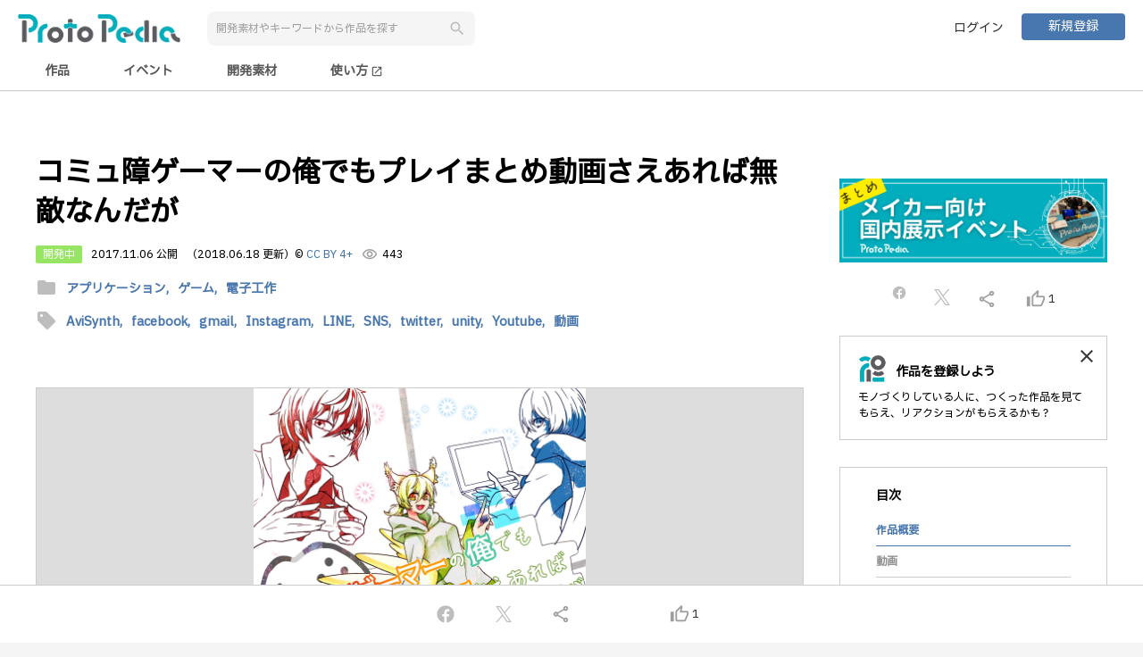

--- FILE ---
content_type: text/html;charset=UTF-8
request_url: https://protopedia.net/prototype/661
body_size: 11354
content:
<!DOCTYPE html>
<html lang="ja">

<head>
  <!--


      .NNNNNNNNNNNNgJ,                                                                   NNNNNNNNNNNNNg,
      MMMMMMMMMMMMMMMMMe.                                                               dMMMMMMMMMMMMMMMMm.
      ,HMMMMMMMMMMMMMMMMM,                                 .,                            YMMMMMMMMMMMMMMMMMp
          ..+&.     ?MMMMM,                              .MMMMF                              ..a..    (MMMMM]                            ..g..
          JMMMM:     ,MMMMb                              .MMMMF                             .MMMM]      MMMMN                           .MMMM]
          JMMMM:     .MMMM#     ..gN,                ....JMMMMNJ....                        .MMMM]      dMMMM                           .MMMM]
          JMMMM:    .JMMMMF  .+MMMMM#                jMMMMMMMMMMMMM       ...               .MMMM]     .MMMMF                           .MMMM]   .....         ...
          JMMMM: ..+MMMMMF  .MMMMMMMD   .(NMMMNa.,   .MMMMMNgMMMMMM~  .+MMMMMMMa,           .MMMM] ...MMMMMM   ..gMMMNg,.         .+MMMb.MMMM]  .MMMMF     .&MMMMMMMg,
          JMMMM: MMMMMMM$  -MMMM#^    .MMMMMMMMMMMN,     .MMMMF     .MMMMMMMMMMMMN,         .MMMM] dMMMMMMD  .MMMMMMMMMMMm.     .MMMMMM#,MMMM]  .MMMMF   .MMMMMMMMMMMMN,
          JMMMM: MMMMY=   .MMMM#     (MMMMMM"WMMMMMM,    .MMMMF    .MMMMM#"?7YMMMMM,        .MMMM] dMMM#"   JMMMMMM"WMMMMMNJ,  .MMMMM#"!.MMMM]  .MMMMF  .MMMMMY"?"WMMMMM
          JMMMM:          .MMMMF    .MMMM@     ,MMMMN.   .MMMMF    dMMMMt     ,MMMMN        .MMMM]         .MMMM@  .gMgMMMMdM% dMMMM\   .MMMM]  .MMMMF  dMMMM'     ,MM5..
          JMMMM:          .MMMMF    JMMMM|      JMMMM~   .MMMMF    MMMMN.     .MMMM#        .MMMM]         dMMMM}  TMMMMMMMMM' MMMMN.   .MMMM]  .MMMMF  MMMMN.     .MMMMN
          JMMMM:          .MMMMF    .MMMMN,    .MMMM#    .MMMMF    JMMMMN,   .MMMMMF        .MMMM]         (MMMMN. .MM""7      JMMMMN,  .MMMM]  .MMMMF  JMMMMN,     ?MMMMN,.
          JMMMM:          .MMMMF     TMMMMMMNMMMMMMM^    .MMMMF     7MMMMMMMMMMMMMF         .MMMM]          UMMMMMNNN.          TMMMMMMb.MMMM]  .MMMMF   TMMMMMMMN   ?MMMMMMM]
          JMMMM:          .MMMMF      (MMMMMMMMMMMD      .MMMMF      ,TMMMMMMMMMB^          .MMMM]           /MMMMMMM,           ,WMMMM,.MMMM]  .MMMMF    ,WMMMMMNp    TMMMMM#
          ,"=T"           .M#TMD         7"MMMW"^         T"?"^         .?""""!              T"?"'             .T"MMMB              _7"^ T"?"^   7"?"=       .7"""^       ?""'


 -->
  <meta charset="UTF-8">
  <meta http-equiv="X-UA-Compatible" content="IE=edge">
  <meta name="viewport" content="width=device-width,initial-scale=1.0,minimum-scale=1.0">
  <meta name="format-detection" content="telephone=no">
  <meta name="google-adsense-account" content="ca-pub-5088215430781198">
  
  <title>コミュ障ゲーマーの俺でもプレイまとめ動画さえあれば無敵なんだが | ProtoPedia</title>
  <link rel="alternate" type="application/rss+xml" title="ProtoPedia（プロトペディア） | つくる、たのしむ、ひろがる" href="https://protopedia.net/feed">
  <link rel="apple-touch-icon" href="/favicon.png">
  <link rel="shortcut icon" href="/favicon.png">
  <link rel="stylesheet"
    href="https://fonts.googleapis.com/css?family=Material+Icons|Material+Icons+Outlined|Material+Icons+Round|Material+Icons+Two+Tone|Material+Icons+Sharp">
  <link rel="stylesheet" href="https://cdnjs.cloudflare.com/ajax/libs/animate.css/4.0.0/animate.compat.css">
  <link rel="stylesheet" href="https://cdn.jsdelivr.net/npm/toastmejs@1.2.7/dist/css/toastme.min.css">
  <link rel="stylesheet" href="/assets/css/style.css">
  <script src="https://code.jquery.com/jquery-3.7.1.min.js"
          integrity="sha256-/JqT3SQfawRcv/BIHPThkBvs0OEvtFFmqPF/lYI/Cxo=" crossorigin="anonymous"></script>
  <script src="https://cdn.jsdelivr.net/npm/marked@15.0.8/lib/marked.umd.min.js"></script>
  <script src="https://cdn.jsdelivr.net/npm/dompurify@3.0.5/dist/purify.min.js"></script>
  <script src="https://cdn.jsdelivr.net/npm/moment@2.30.1/moment.min.js"></script>
  <script src="https://cdn.jsdelivr.net/npm/logdown@3.3.1/dist/logdown.min.js"></script>
  <script src="https://cdn.jsdelivr.net/npm/htmx.org@2.0.4/dist/htmx.min.js"></script>
  <script src="https://cdn.jsdelivr.net/npm/toastmejs@1.2.7/dist/js/toastme.min.js"></script>
  <script src="https://lib.protopedia.net/libs/jquery.complete.js"></script>
  <script src="/app/ad.js"></script>
  <script src="/app/common.js"></script>
  <script src="/app/page-state.js"></script>
  <script src="/app/data.js"></script>
  <script src="https://js.sentry-cdn.com/8929382818a642b2888968d4315d44fe.min.js" crossorigin="anonymous"></script>
  <script async src="https://pagead2.googlesyndication.com/pagead/js/adsbygoogle.js?client=ca-pub-5088215430781198"
          crossorigin="anonymous"></script>
  
  <meta name="title" content="コミュ障ゲーマーの俺でもプレイまとめ動画さえあれば無敵なんだが | ProtoPedia">
  <meta name="description">
  <meta property="og:type" content="website">
  <meta property="og:title" content="コミュ障ゲーマーの俺でもプレイまとめ動画さえあれば無敵なんだが | ProtoPedia">
  <meta property="og:description">
  <meta property="og:image" content="https://protopedia.net/pic/14c120d2-52d1-466a-8fcb-ac6f9afc7ce0.jpg">
  
  <meta property="og:url" content="https://protopedia.net/prototype/661">
  <meta property="og:site_name" content="ProtoPedia">
  <meta property="og:locale" content="ja_JP">
  <meta name="twitter:card" content="summary_large_image">
  <meta name="twitter:site" content="@mashupaward">
  <meta name="twitter:creator" content="@love_prototyper">
  <meta name="twitter:url" content="https://protopedia.net/prototype/661">
  <meta name="twitter:title" content="コミュ障ゲーマーの俺でもプレイまとめ動画さえあれば無敵なんだが">
  <meta name="twitter:description">
  <meta property="fb:app_id" content="390909991380680">
  <link rel="stylesheet" href="https://cdn.jsdelivr.net/npm/bxslider@4.2.17/dist/jquery.bxslider.min.css">
  <link href="https://www.unpkg.com/select2@4.1.0-rc.0/dist/css/select2.min.css" rel="stylesheet" />
  <script src="https://cdn.jsdelivr.net/npm/bxslider@4.2.17/dist/jquery.bxslider.min.js"></script>
  <script src="https://cdn.jsdelivr.net/npm/jquery-validation@1.21.0/dist/jquery.validate.min.js"></script>
  <script src="https://lib.protopedia.net/libs/deSVG.js"></script>
  <script src="https://unpkg.com/@popperjs/core@2"></script>
  <script src="https://unpkg.com/tippy.js@6"></script>
  <script src="https://www.unpkg.com/select2@4.1.0-rc.0/dist/js/select2.full.min.js"></script>
  <script src="https://www.unpkg.com/select2@4.1.0-rc.0/dist/js/i18n/ja.js"></script>
  <style>
    /* Select2の選択ボックスの背景色とテキストの色を変更 */
    .select2-container--default .select2-selection--multiple {
      border: 1px solid;
      /* 枠線の色を変更 */
      color: #ccc;
      /* テキストの色を変更 */
      border-radius: 8px;
      padding-left: 16px;
      padding-right: 16px;
    }

    /* アクティブまたはフォーカス時のスタイル */
    .select2-container--default.select2-container--focus .select2-selection--multiple {
      border-width: 2px;
      /* アクティブ時の枠線の幅 */
    }

    .select2-container--default .select2-search--inline .select2-search__field {
      font-family: inherit;
      font-size: inherit;
      font-weight: inherit;
    }

    /* ドロップダウン内の選択項目の文字サイズを変更 */
    .select2-container--default .select2-results__option {
      font-size: 16px;
      /* 文字サイズを16pxに変更 */
    }

    /* 選択ボックス自体の文字サイズを変更 */
    .select2-container--default .select2-selection--multiple .select2-selection__rendered {
      font-size: 16px;
      /* 文字サイズを16pxに変更 */
    }

    .select2-container--default .select2-selection--multiple .select2-selection__choice__remove {
      border-right: 0px;
      margin: 5px;
    }

    .select2-container--default .select2-selection--multiple .select2-selection__choice {
      border: 0px;
      border-radius: 15px;
      padding-top: 5px;
      padding-bottom: 5px;
      background-color: rgb(221, 229, 237);
    }

    .select2-container--default .select2-selection--multiple .select2-selection__choice__display {
      color: black;
      margin-right: 5px;
    }

    .select2-container--default .select2-selection--multiple .select2-selection__clear {
      margin-right: 10px;
      margin-top: 10px;
    }
  </style>
</head>

<body>

  <div id="wrapper">

    <header id="nav-menu-header">
      
      <div class="inner fullhd">
        <div class="header-wrap">
          <div class="header-left header-flex">
            <div><a href="/"><img src="/logo/logotype_01.png" alt="ProtoPedia"></a></div>
            <button type="button" id="search-trigger" class="btn-reset sp"><span
                class="material-icons">search</span></button>
            <div class="header-search-box">
              <input id="keywordSearch" type="text" class="form-item" placeholder="開発素材やキーワードから作品を探す">
              <button id="keywordBtn" type="button" class="btn-reset btn-search"><span
                  class="material-icons search-icon">search</span></button>
            </div>
          </div>
          <div class="header-right header-flex">
            <ul class="header-btn">
              <li><a href="/login" class="btn user-login">ログイン</a></li>
              <li><a href="/register" class="btn primary mini">新規登録</a></li>
            </ul>
          </div>
        </div>
      </div>
      <div class="inner fullhd nav-menu-outer">
        <div class="nav-menu">
          <input id="prototype" type="radio" name="nav-item">
          <label class="nav-item" for="prototype">作品</label>
          <input id="event" type="radio" name="nav-item">
          <label class="nav-item" for="event">イベント</label>
          <input id="material" type="radio" name="nav-item">
          <label class="nav-item" for="material">開発素材</label>
          <a class="nav-item" href="https://protopedia.gitbook.io/helpcenter/" target="_blank">
            使い方
            <span class="material-icons" style="font-size: 14px; vertical-align: middle;">open_in_new</span>
          </a>
        </div>
      </div>
    </header>

    <div id="campaignLink" class="campaign-link" style="background-color: #666; display: none;">
      <div class="inner">
        <a id="campaignLinkMessage" href="" target="_blank" style="color: white;">メッセージ
        </a>
      </div>
    </div>

    <div id="advertisement">
    </div>

    <main id="main">

      <div class="container">

        <article class="inner post-release">

          <div class="colmun-wrapper">
            <div id="prototypeNm" class="main-column flex-box">

              <div id="advertisement1" class="banner-top2">

              </div>

              
              

              <h1 class="title-h2 big break">コミュ障ゲーマーの俺でもプレイまとめ動画さえあれば無敵なんだが</h1>

              <div class="post-status pc2">
                <span class="post-label development">開発中</span>
                
                
                
                
                <time>2017.11.06 公開</time>
                
                <time>（2018.06.18 更新）</time>
                <span>
                  © <a href="https://creativecommons.org/licenses/by/4.0/deed.ja" target="_blank">CC BY 4+</a>
                </span>
                <span class="count"><span
                    class="material-icons-outlined">visibility</span><span>443</span></span>
              </div>
              <div class="post-status sp2">
                <span class="post-label development">開発中</span>
                
                
                
                <span class="ccby">
                  © <a href="https://creativecommons.org/licenses/by/4.0/deed.ja" target="_blank">CC BY 4+</a>
                </span>
              </div>
              <div class="post-status sp2">
                
                <time>2017.11.06 公開</time>
                
                <time>（2018.06.18 更新）</time>
                <span class="count"><span
                    class="material-icons-outlined">visibility</span><span>443</span></span>
              </div>

              

              

              <div class="tags-list">
                <span class="material-icons">folder</span>
                <a href="/topic/application">
                  
                  <span class="tag">アプリケーション,</span>
                </a><a href="/topic/game_dev">
                  
                  <span class="tag">ゲーム,</span>
                </a><a href="/topic/electro">
                  <span class="tag">電子工作</span>
                  
                </a>
              </div>

              <div class="tags-list">
                <span class="material-icons">sell</span>
                <a href="/tag?tag=AviSynth">
                  
                  <span class="tag">AviSynth,</span>
                </a><a href="/tag?tag=facebook">
                  
                  <span class="tag">facebook,</span>
                </a><a href="/tag?tag=gmail">
                  
                  <span class="tag">gmail,</span>
                </a><a href="/tag?tag=Instagram">
                  
                  <span class="tag">Instagram,</span>
                </a><a href="/tag?tag=LINE">
                  
                  <span class="tag">LINE,</span>
                </a><a href="/tag?tag=SNS">
                  
                  <span class="tag">SNS,</span>
                </a><a href="/tag?tag=twitter">
                  
                  <span class="tag">twitter,</span>
                </a><a href="/tag?tag=unity">
                  
                  <span class="tag">unity,</span>
                </a><a href="/tag?tag=Youtube">
                  
                  <span class="tag">Youtube,</span>
                </a><a href="/tag?tag=%E5%8B%95%E7%94%BB">
                  <span class="tag">動画</span>
                  
                </a>
              </div>

              

              <div class="post-images">
                <ul class="post-image-slider">
                  <li><img src="/pic/14c120d2-52d1-466a-8fcb-ac6f9afc7ce0.jpg" class="presentation"
                      alt="image"></li>
                  <li><img src="/pic/2a50cc01-f26c-4c64-8ef2-5cfee40f54f4.png" class="presentation"
                      alt="image"></li>
                  <li><img src="/pic/c49919fa-c944-4ff8-b447-61ae044c247e.jpg" class="presentation"
                      alt="image"></li>
                </ul>
              </div>

              <dl id="videoTitle" class="post-item release-item">
                <dt>動画</dt>
                <dd>
                  <div class="video-box">
                    <iframe class="video" src="https://www.youtube.com/embed/hP7ufF7sL98" frameborder="0"
                      allow="accelerometer; autoplay; encrypted-media; gyroscope; picture-in-picture" allowfullscreen>
                    </iframe>
                  </div>
                </dd>
              </dl>

              <dl id="materialTitle" class="post-item release-item">
                <dt>開発素材</dt>
                <dd>
                  <div class="material-list">
                    <div class="development-material">
                      <div class="category">
                        <h3>API</h3>
                        <div class="material-items">
                          <div>
                            <a href="/material/18">音声合成API『VOICEROID＋琴葉茜・葵』</a>
                          </div>
                          <div>
                            <a href="/material/21">niconico コンテンツ検索API</a>
                          </div>
                          <div>
                            <a href="/material/47">Facebook API</a>
                          </div>
                          <div>
                            <a href="/material/48">Instagram API</a>
                          </div>
                          <div>
                            <a href="/material/113">OneDrive API</a>
                          </div>
                          <div>
                            <a href="/material/349">LINE Messaging API</a>
                          </div>
                        </div>
                      </div>
                      <div class="category">
                        <h3>ツール</h3>
                        <div class="material-items">
                          <div>
                            <a href="/material/308">Unity</a>
                          </div>
                        </div>
                      </div>
                    </div>
                  </div>
                </dd>
              </dl>

              

              <dl id="storyTitle" class="post-item release-item">
                <dt>ストーリー</dt>
                <dd>
                  <article id="freeCommentMD" class="free-text-content-box">
                  </article>
                </dd>
              </dl>

              <dl id="memberTitle" class="post-item release-item">
                <dt>メンバー</dt>
                <dd>
                  <p><b>ゆるとり</b>
                  </p>
                  <ul class="team-list">
                    <li href="/prototyper/marina_s"
                      class="user-data" onclick="Common.link(this)">
                      <span class="team-member-img">
                        <img class="user" src="/pic/6db2b393-22dd-46ec-9fa8-51bd8106aefb.jpg" alt="user">
                        
                      </span>
                      <dl class="team-member-info">
                        <dt> @marina_s</dt>
                        <dd>
                          <ul>
                            
                            
                            
                          </ul>
                        </dd>
                      </dl>
                    </li>
                  </ul>
                </dd>
              </dl>

              

              

              

              <div id="commentList" class="post-comment-wrapper">
                <div class="post-comment-inner comment-target">

                  

                </div>

                

                
              </div>

              <div class="tc">
                <button id="reminderBtn" class="btn-reset btn primary big">コメントする</button>
              </div>

              <div class="post-item release-item">
                <hr>
              </div>

              <dl id="similarTitle" class="post-item release-item">
                <dt>同じニオイがする作品</dt>
                <dd>
                  <ul class="seach-result-similar similar-result">
                    <!-- th:eachでインデックスも取得 -->
                    <li id="similarItem0"
                      href="/prototype/222" onclick="Common.link(this)">
                      <article>
                        <span class="thumb-similar">
                          <img class="event" src="/pic/5e5d9fa0-975e-4a7b-ab7b-a6b3794ac338.png" alt="event">
                          
                        </span>
                        <span class="similar-title"><b>虚構新聞ゲーム</b></span>
                      </article>
                    </li>
                    <li id="similarItem1"
                      href="/prototype/7610" onclick="Common.link(this)">
                      <article>
                        <span class="thumb-similar">
                          <img class="event" src="/pic/63f8e2e6-e01f-4c87-bb53-36e1ec5e29ac.png" alt="event">
                          
                        </span>
                        <span class="similar-title"><b>ゲリラ入荷お知らせシステム -絶対にSwitch2買う!-</b></span>
                      </article>
                    </li>
                    <li id="similarItem2"
                      href="/prototype/228" onclick="Common.link(this)">
                      <article>
                        <span class="thumb-similar">
                          <img class="event" src="/pic/39257588-0d0b-4f3e-9cdd-aa5144fa7a8a.jpg" alt="event">
                          
                        </span>
                        <span class="similar-title"><b>【手洗いうがいRPG】はわっぐクエスト</b></span>
                      </article>
                    </li>
                    <li id="similarItem3"
                      href="/prototype/668" onclick="Common.link(this)">
                      <article>
                        <span class="thumb-similar">
                          
                          <img class="event" src="/assets/img/noimage.gif" alt="event">
                        </span>
                        <span class="similar-title"><b>チュウキョ〜くん とハミガキゲーム</b></span>
                      </article>
                    </li>
                  </ul>
                </dd>
              </dl>

              <div class="likers-list sp2">
                <div class="line-outer">
                  <hr class="line">
                  <div class="line-inner">Proto lovers ♥</div>
                </div>
                <a href="/prototyper/hatake"
                  title="はたけ/ Furukawa">
                  <div>
                    <img src="/pic/dc1cec41-0d88-4621-b73d-2d6867071a14.png" alt="user">
                    
                  </div>
                </a>
              </div>

              <div id="advertisement2" class="banner-top2 sp">

              </div>

              <div class="view-ad-container">
                <!-- モバイル作品ページ -->
                <ins class="adsbygoogle" style="display:block" data-ad-client="ca-pub-5088215430781198"
                  data-ad-slot="8863805292" data-ad-format="auto" data-full-width-responsive="true"></ins>
              </div>

            </div>



            <div class="side-column side-column-sp side-release-column flex-box">

              <div class="side-space">
                <section id="affiriateFree1" class="affiriate-free1">
                </section>
              </div>

              <div class="content-column-fix">
                <div class="side-space">
                  <ul class="side-share-list">
                    <li><a id="facebook3" class="icon-parent" style="margin-top: -5px;"
                        href="javascript:Common.shareFacebook();">
                        <img class="icon-facebook" src="/assets/img/icon-facebook-grey.svg" width="18"
                          alt="facebook"></a></li>
                    <li><a id="twitter3" class="icon-parent" href="javascript:ViewCtrl.shareTwitter();">
                        <img class="icon-twitter" src="/assets/img/icon-twitter-grey.svg" width="18" alt="twitter"></a>
                    </li>
                    <li><a id="share3" href="javascript:Common.copyUrl();"><span
                          class="material-icons-outlined">share</span></a></li>
                    <li>
                      <a href="javascript:ViewCtrl.doGood();">
                        <span id="goodIcon3" class="material-icons-outlined">thumb_up_alt</span>
                        <span id="goodCnt3">1</span>
                      </a>
                    </li>
                  </ul>
                </div>

                

                <div id="registProtoTyperDisp" class="promotion-panel side-space">
                  <div href="/register" onclick="Common.link(this)" class="content-column2 content-column-sub">
                    <h2 class="protopedia-title">作品を登録しよう</h2>
                    <p>モノづくりしている人に、つくった作品を見てもらえ、リアクションがもらえるかも？</p>
                  </div>
                  <a href="javascript:ViewCtrl.registProtoTyperHide()" class="close-btn"><span
                      class="material-icons-outlined">close</span></a>
                </div>

                <section class="content-column content-column-sub side-style side-space">
                  <h2>目次</h2>
                  <ul class="toc-list">
                    <li><a href="#prototypeNm" class="active">作品概要</a></li>
                    <li><a href="#videoTitle">動画</a></li>
                    <li><a href="#materialTitle">開発素材</a></li>
                    
                    <li><a
                        href="#storyTitle">ストーリー</a></li>
                    <li><a href="#memberTitle">メンバー</a></li>
                    
                    
                    <!--<li><a href="#commentList">コメント</a></li>-->
                  </ul>
                </section>

                <ul class="side-btn-list">
                  
                </ul>

                <div class="likers-list">
                  <div class="line-outer">
                    <hr class="line">
                    <div class="line-inner">Proto lovers ♥</div>
                  </div>
                  <a href="/prototyper/hatake"
                    title="はたけ/ Furukawa">
                    <div>
                      <img src="/pic/dc1cec41-0d88-4621-b73d-2d6867071a14.png" alt="user">
                      
                    </div>
                  </a>
                </div>

                <div class="side-space" style="margin-top: 30px;">
                  <!-- 300x250バナー -->
                  <ins class="adsbygoogle" style="display:inline-block;width:300px;height:250px"
                    data-ad-client="ca-pub-5088215430781198" data-ad-slot="8216493524"></ins>
                </div>
              </div>
            </div>
          </div>
        </article>

      </div>

      <input type="hidden" id="prototypeId" name="prototypeId" value="661">
      <input type="hidden" id="systemDescription" name="systemDescription" value="">
      <input type="hidden" id="freeComment" name="freeComment" value="ゲームをプレイしていて面白かったシーンを友達と共有したいと思った事はありませんか？  
コミュ障故にマルチプレイをオフラインでやれない。コミュ障ゲーマーだけど、いやコミュ障だからこそTwitter仲間は多い(主に私です)。コミュ障ゲーマーだからオンラインの仲間とオンラインマルチプレイは良くする。コミュ障だからスカイプしながらとか出来ないけどマルチプレイは楽しみたい。でもやっぱりコミュ障だから後でゲーム中どこがどんな風に面白かったか伝え合うだけのコミュニケーション技量がない！(主に私ry  
そんなあなたにこそ！！これを授けたいッ！！(主にry  

本システムはTwitterのフォロワーさんや遠隔地の友達とゲームをオンラインマルチプレイした時の面白場面を抜粋し、自動でまとめ動画に編集します。動画編集知識のない人でもファイル選択とボタンクリックだけで簡単に動画が作れます。  
面白いポイントをまとめてくれた動画さえあれば、きっと、いや必ずコミュ障ゲーマーのおまいら(おもry)でも無敵(?)になれる！！  

&lt;br /&gt;

本システムはコミュ障ゲーマーなTwitterユーザー等を利用の対象としており、ゲームジャンルはオンラインゲームやオンラインマルチプレイが可能なゲームを対象として想定しております。  

■■システムの使い方■■  
①ゲームマルチプレイをスマートフォン等で撮影  
②録画した動画をYouTubeに一旦アップし、YouTube字幕機能を使って面白かった箇所や共有したい場面にコメントを記入。その後字幕ファイルをダウンロード(この手順は必須ではない)  
③録画した動画と字幕ファイルを代表一名にLINE、OneDrive、Gmail等を使用して受け渡す  
④代表者は本システムを使用し、画面の指示通りに全員分の「動画」、「字幕ファイル」、Twitter等の「アイコン画像」(どの動画が誰のものかを見やすくする為のもの)をシステムに受け渡す  
⑤システムが字幕ファイルを元に自動で全員分の動画の面白ポイントをまとめ一本の動画に編集する  
⑥出来上がったまとめ動画をTwitter、YouTube、LINE、Facebook、Instagram、ニコニコ動画等に投稿・共有  

■■ポイント■■  
全員分の動画をまとめ、アノテーションを元に面白場面を抜粋し一本のまとめ動画に自動編集します。  
動画はメイン画面とサブ画面にわかれ、サブ画面には面白かった瞬間の全員の画面が、メイン画面には見せ場のプレイヤーの画面が拡大表示されます。この画面はアノテーションの順に注目画面が切り替わっていきます。  
全プレイ画面は色分けされた縁取りがあり、それぞれTwitterアイコン等の画像がついているので、どの画面がだれのプレイ動画なのかを容易に知ることが出来ます。  
背景BGMを追加する事で一本のまとめ動画である演出を強化します。  
アノテーションされたコメントを動画下部に字幕として表示し、どのように面白かったかをコメント感覚で見ることが出来ます。このコメントは音声読みあげも可能です。  

動画の撮影にスマートフォンの使用を想定しているのは、画面キャプチャー機能を持たないゲームまたはハードでも録画が可能で、かつ本システムを使用するユーザーは必ず持っていると言えるデバイスだからです。  

アノテーションにYouTube字幕機能を使用し、ゲーム中のユーザーの表情や声を利用していないのは、本システムの対象が「コミュ障」「オンラインマルチプレイ」であることが理由です。  
コミュ障なのでスカイプはしていませんし、オンラインマルチプレイなのでゲーム中のユーザーはその場では一人でゲームをしています。そのような状況ではどんなに面白い場面や手に汗握る場面でも表情を変えたり声を出すことはあまりありません(これはコミュ障ゲーマーの経験談からも言えます)。  
それにオンラインマルチプレイをする主な時間としてあげられるのは夜です。夜中に一人で画面に向かって話しかけていたり、声を出して笑ったり画面に向かって百面相をしていたらそれはもう不審者でしかないです...なので声や表情を使わない、かつゲームプレイを阻害しない方法としてYouTubeによる字幕機能を使用しています。  

最近のゲーム機には、直近何分かを常に録画しており、録画操作をすることで前後何分かを録画できる機能があるものが増えています。  
ですがそれを利用しても録画できるのはその場面のみで、面白場面を複数録画してもすべてはバラバラの動画となり一本にはまとめられていません。  
またこの機能では自分の画面しか録画できないので、自分が面白いと思って録画した時の他のマルチ仲間の画面までは同時に録画できません。その瞬間に他の人が何をしてたのかまでは知ることが出来ません。  
本システムはマルチプレイをしていた時の面白さをそのままにしたいので、誰かが面白いと思ったその瞬間の全員分のゲーム画面を一度に見れるようにしています。  

■■  
メインイラスト、キャラクターイラスト、デザインはオリジナルです  
本システムは今後も機能拡張していく予定です

*** ** * ** ***

本システムはunityを使用しており、動画編集部分はavisynthを利用しています。  
unityで作られた本システムに動画や字幕ファイル、画像を渡すと、それを元にavisynthスクリプトを書き出します。書き出されたavsスクリプトはx264でエンコードされ、mp4になります。  
またアノテーションとして利用した字幕ファイルのコメント部分をVOICEROID+の琴葉姉妹に読み上げてもらうことが可能です。  

動画等のやり取りはLINEやOneDrive、Gmailの使用を想定しており、完成した動画の共有はTwitter、YouTube、LINE、Facebook、Instagram、ニコニコ動画の使用を想定しています。
">
      <input type="hidden" id="relatedLink" name="relatedLink" value="">
      <input type="hidden" id="myGoodFlg" name="myGoodFlg" value="false">
      <input type="hidden" id="modalFlg" name="modalFlg" value="">
      <input type="hidden" id="tweetMsg" name="tweetMsg" value="#ProtoPedia で #気になる作品
↓
作品名「コミュ障ゲーマーの俺でもプレイまとめ動画さえあれば無敵なんだが」
by marina_s
">
      <script type="text/template" id="similarJson">[{"count":2,"id":222,"keywords":"API,ゲーム","mainUrl":"5e5d9fa0-975e-4a7b-ab7b-a6b3794ac338.png","prototypeNm":"虚構新聞ゲーム","summary":"楽しいニュースアプリ作りました"},{"count":3,"id":7610,"keywords":"API,ゲーム,デバイス","mainUrl":"63f8e2e6-e01f-4c87-bb53-36e1ec5e29ac.png","prototypeNm":"ゲリラ入荷お知らせシステム -絶対にSwitch2買う!-","summary":"Switch2等予告もなく販売開始される人気商品。これをIoTを駆使し、販売開始されたら私にいろんな方法でお知らせして確実に見逃さずに購入できるシステムを作りました"},{"count":2,"id":228,"keywords":"ゲーム,デバイス","mainUrl":"39257588-0d0b-4f3e-9cdd-aa5144fa7a8a.jpg","prototypeNm":"【手洗いうがいRPG】はわっぐクエスト","summary":"課金だけじゃなく課善を取り入れたゲームが流行ると住み良い社会になるような気がします。【追記】新型コロナ対策としても！楽しく手洗いうがい超大事！"},{"count":2,"id":668,"keywords":"API,ゲーム","mainUrl":null,"prototypeNm":"チュウキョ〜くん とハミガキゲーム","summary":"めちゃめちゃがんばりました!!"}]</script>
    </main>

    <div id="shareBooster" class="share-booster animated slideInUp">
    <div class="share-booster-parent">
      <div class="share-booster-inner">
        <ul class="share-sns">
          <li>
            <a id="facebook" class="icon-parent" href="javascript:Common.shareFacebook();">
              <img class="icon-facebook" src="/assets/img/icon-facebook-grey.svg" width="24" alt="facebook"></a>
          </li>
          <li>
            <a id="twitter" class="icon-parent" href="javascript:ViewCtrl.shareTwitter();">
              <img class="icon-twitter" src="/assets/img/icon-twitter-grey.svg" width="18" alt="twitter"></a>
          </li>
          <li>
            <a id="share" href="javascript:Common.copyUrl();"><span class="material-icons-outlined">share</span></a>
          </li>
          <li>
            <div style="width: 50px"></div>
          </li>
          <li>
            <a id="good" href="javascript:ViewCtrl.doGood();">
              <span id="goodIcon" class="material-icons-outlined">thumb_up_alt</span>
              <span id="goodCnt">1</span>
            </a>
          </li>
        </ul>
      </div>
    </div>
  </div>

    <div id="shareFooter" class="share-footer">
    <div class="share-booster-parent">
      <div class="share-booster-inner">
        <ul class="share-sns">
          <li>
            <a id="facebook2" class="icon-parent" href="javascript:Common.shareFacebook();">
              <img class="icon-facebook" src="/assets/img/icon-facebook-grey.svg" width="24" alt="facebook"></a>
          </li>
          <li>
            <a id="twitter2" class="icon-parent" href="javascript:ViewCtrl.shareTwitter();">
              <img class="icon-twitter" src="/assets/img/icon-twitter-grey.svg" width="18" alt="twitter"></a>
          </li>
          <li>
            <a id="share2" href="javascript:Common.copyUrl();"><span class="material-icons-outlined">share</span></a>
          </li>
          <li>
            <div style="width: 50px"></div>
          </li>
          <li>
            <a id="good2" href="javascript:ViewCtrl.doGood();">
              <span id="goodIcon2" class="material-icons-outlined">thumb_up_alt</span>
              <span id="goodCnt2">1</span>
            </a>
          </li>
        </ul>
      </div>
    </div>
  </div>

    <footer id="commonFooter">
      <div class="inner">
        <div class="footer-nav">
          <div class="footer-nav-column footer-logo">
            <a href="/">
              <img src="/logo/symbol_03.png" alt="logo">
            </a>
          </div>
          <nav class="footer-nav-column">
            <h4 class="footer-nav-column-title">About</h4>
            <ul>
              <li>
                <a class="hover-blue" href="https://protopedia.gitbook.io/helpcenter/" target="_blank">
                  <span>使い方</span>
                  <span class="material-icons" style="font-size: 14px;">open_in_new</span>
                </a>
              </li>
              <li>
                <a class="hover-blue" href="https://protopedia.gitbook.io/helpcenter/info" target="_blank">
                  <span>お知らせ</span>
                  <span class="material-icons" style="font-size: 14px;">open_in_new</span>
                </a>
              </li>
              <li>
                <a class="hover-blue"
                  href="https://protopedia.gitbook.io/helpcenter/faq"
                  target="_blank">
                  <span>お問い合わせ</span>
                  <span class="material-icons" style="font-size: 14px;">open_in_new</span>
                </a>
              </li>
              <li>
                <a class="hover-blue" href="https://headwayapp.co/protopedia-changelog" target="_blank">
                  <span>チェンジログ</span>
                  <span class="material-icons" style="font-size: 14px;">open_in_new</span>
                </a>
              </li>
              <li>
                <a href="https://we-are-ma.jp/" target="_blank" class="hover-blue">
                  <span>運営会社</span>
                  <span class="material-icons" style="font-size: 14px;">open_in_new</span>
                </a>
              </li>
            </ul>
          </nav>
          <nav class="footer-nav-column">
            <h4 class="footer-nav-column-title">Legal</h4>
            <ul>
              <li>
                <a class="hover-blue" href="/terms">利用規約</a>
              </li>
              <li>
                <a class="hover-blue" href="/policy">プライバシーポリシー</a>
              </li>
              <li>
                <a class="hover-blue" href="/logo">ロゴ使用ガイドライン</a>
              </li>
            </ul>
          </nav>
          <nav class="footer-nav-column">
            <h4 class="footer-nav-column-title">Links</h4>
            <ul>
              <li>
                <a class="hover-blue" href="https://twitter.com/ProtoPedianet" target="_blank">
                  <span>X(Twitter)</span>
                  <span class="material-icons" style="font-size: 14px;">open_in_new</span>
                </a>
              </li>
              <li>
                <a class="hover-blue" href="https://www.youtube.com/playlist?list=PLlxoaXlPVeCAN-KrZb4zvXC-KlGvzBDvc"
                  target="_blank">
                  <span>YouTube</span>
                  <span class="material-icons" style="font-size: 14px;">open_in_new</span>
                </a>
              </li>
              <li>
                <a class="hover-blue" href="https://mashupawards.connpass.com/" target="_blank">
                  <span>connpass</span>
                  <span class="material-icons" style="font-size: 14px;">open_in_new</span>
                </a>
              </li>
              <li>
                <a class="hover-blue" href="/feed">RSS</a>
              </li>
              <li>
                <a href="https://protopediav2.docs.apiary.io/" target="_blank" class="hover-blue">
                  <span>API</span>
                  <span class="material-icons" style="font-size: 14px;">open_in_new</span>
                </a>
              </li>
            </ul>
          </nav>
        </div>
        <p class="copy"><small>&copy; 2018 一般社団法人MA</small></p>
      </div>
    </footer>

    <div id="mainModal" class="modal" style="display: none;">
    <div class="modal-inner animated fadeIn">
      <dl>
        <dt>作品を公開しました</dt>
        <dd><img src="/assets/img/img-release.png" width="257" alt="release"></dd>
        <dd>
          <p>あなたの作品をもっとたくさんの人に見てもらうために、<br class="pc">SNSでお知らせしましょう！</p>
        </dd>
        <dd>
          <div class="btn-share">
            <a href="javascript:Common.shareFacebook();" class="btn">
              <img src="/assets/img/icon-facebook.svg" width="24" alt="facebook">Facebookに投稿する
            </a>
          </div>
          <div class="btn-share">
            <a href="javascript:ViewCtrl.shareTwitter();" class="btn">
              <img src="/assets/img/icon-twitter.svg" width="18" alt="twitter">X(Twitter)に投稿する
            </a>
          </div>
        </dd>
      </dl>
      <span id="closeModal" class="material-icons-outlined">clear</span>
    </div>
  </div>

    <div id="subModal" class="modal" style="display: none;">
    <div class="modal-inner animated fadeIn">
      
      <dl>
        <dt>「いいね」しました</dt>
        <dd>
          <p>
            「いいねリスト」が作られるので、<br>ログインしてからの「いいね」がおすすめです。<br>
            <span style="color: gray;">※振り返りに便利だったり、好きな作品の傾向が見えたりします。</span>
          </p>
        </dd>
        <dd>
          <ul class="btn-flex">
            <li><a href="/login" class="btn-reset btn secondary">ログイン</a></li>
            <li><a href="/register" class="btn-reset btn primary">新規登録</a></li>
          </ul>
        </dd>
      </dl>
      <span id="closeModal2" class="material-icons-outlined">clear</span>
    </div>
  </div>

    <div id="reminderModal" class="modal" style="display: none;">
      <div class="modal-inner animated fadeIn">
        <dl>
          <dt>ユーザー登録をしてコメントやいいねを残しませんか。</dt>
          <dd><img src="/assets/img/img-comment.png" width="300" alt="comment"></dd>
          <dd>
            <p>気に入った作品に「コメント」や「いいね」をして、<br class="pc">作者にあなたの気持ちを伝えましょう！</p>
          </dd>

          <dd>
            <ul class="btn-flex">
              <li><a href="/login" class="btn-reset btn secondary">ログイン</a></li>
              <li><a href="/register" class="btn-reset btn primary">新規登録</a></li>
            </ul>
          </dd>
        </dl>
        <span id="closeReminderModal" class="material-icons-outlined">clear</span>
      </div>
    </div>

    <input type="hidden" id="notificationType" name="notificationType" value="">
    <input type="hidden" id="notificationMsg" name="notificationMsg" value="">
    <input type="hidden" id="notifyList" name="notifyList" value="">
    <input type="hidden" id="notifyCount" name="notifyCount" value="">
  </div><!-- wrapper -->
  <div>
    <script src="/app/maxLengthChecker.js"></script>
    <script src="/app/view.js"></script>
  </div>
  <div>
    <!-- Global site tag (gtag.js) - Google Analytics -->
    <script async src="https://www.googletagmanager.com/gtag/js?id=G-EX99J6MNPZ"></script>
    <script>
      window.dataLayer = window.dataLayer || [];
      function gtag() { dataLayer.push(arguments); }
      gtag('js', new Date());

      gtag('config', 'G-EX99J6MNPZ');
    </script>
  </div>

<script defer src="https://static.cloudflareinsights.com/beacon.min.js/vcd15cbe7772f49c399c6a5babf22c1241717689176015" integrity="sha512-ZpsOmlRQV6y907TI0dKBHq9Md29nnaEIPlkf84rnaERnq6zvWvPUqr2ft8M1aS28oN72PdrCzSjY4U6VaAw1EQ==" data-cf-beacon='{"version":"2024.11.0","token":"7567266a6b044d1099399c5a25658c66","r":1,"server_timing":{"name":{"cfCacheStatus":true,"cfEdge":true,"cfExtPri":true,"cfL4":true,"cfOrigin":true,"cfSpeedBrain":true},"location_startswith":null}}' crossorigin="anonymous"></script>
</body>

</html>

--- FILE ---
content_type: text/html; charset=utf-8
request_url: https://www.google.com/recaptcha/api2/aframe
body_size: 265
content:
<!DOCTYPE HTML><html><head><meta http-equiv="content-type" content="text/html; charset=UTF-8"></head><body><script nonce="fF-twp1cAJTlVcWpwadqvA">/** Anti-fraud and anti-abuse applications only. See google.com/recaptcha */ try{var clients={'sodar':'https://pagead2.googlesyndication.com/pagead/sodar?'};window.addEventListener("message",function(a){try{if(a.source===window.parent){var b=JSON.parse(a.data);var c=clients[b['id']];if(c){var d=document.createElement('img');d.src=c+b['params']+'&rc='+(localStorage.getItem("rc::a")?sessionStorage.getItem("rc::b"):"");window.document.body.appendChild(d);sessionStorage.setItem("rc::e",parseInt(sessionStorage.getItem("rc::e")||0)+1);localStorage.setItem("rc::h",'1768654164189');}}}catch(b){}});window.parent.postMessage("_grecaptcha_ready", "*");}catch(b){}</script></body></html>

--- FILE ---
content_type: image/svg+xml
request_url: https://protopedia.net/assets/img/icon-facebook-grey.svg
body_size: -312
content:
<?xml version="1.0"?><svg xmlns="http://www.w3.org/2000/svg"  viewBox="0 0 30 30" width="30" height="30">
<path d="M15,3C8.373,3,3,8.373,3,15c0,6.016,4.432,10.984,10.206,11.852V18.18h-2.969v-3.154h2.969v-2.099c0-3.475,1.693-5,4.581-5 c1.383,0,2.115,0.103,2.461,0.149v2.753h-1.97c-1.226,0-1.654,1.163-1.654,2.473v1.724h3.593L19.73,18.18h-3.106v8.697 C22.481,26.083,27,21.075,27,15C27,8.373,21.627,3,15,3z" fill="#BDBDBD"/>
</svg>

--- FILE ---
content_type: text/javascript
request_url: https://protopedia.net/app/view.js
body_size: 6726
content:
var $jscomp=$jscomp||{};$jscomp.scope={};$jscomp.createTemplateTagFirstArg=function(a){return a.raw=a};$jscomp.createTemplateTagFirstArgWithRaw=function(a,b){a.raw=b;return a};$jscomp.arrayIteratorImpl=function(a){var b=0;return function(){return b<a.length?{done:!1,value:a[b++]}:{done:!0}}};$jscomp.arrayIterator=function(a){return{next:$jscomp.arrayIteratorImpl(a)}};$jscomp.makeIterator=function(a){var b="undefined"!=typeof Symbol&&Symbol.iterator&&a[Symbol.iterator];return b?b.call(a):$jscomp.arrayIterator(a)};
$jscomp.ASSUME_ES5=!1;$jscomp.ASSUME_NO_NATIVE_MAP=!1;$jscomp.ASSUME_NO_NATIVE_SET=!1;$jscomp.SIMPLE_FROUND_POLYFILL=!1;$jscomp.ISOLATE_POLYFILLS=!1;$jscomp.FORCE_POLYFILL_PROMISE=!1;$jscomp.FORCE_POLYFILL_PROMISE_WHEN_NO_UNHANDLED_REJECTION=!1;$jscomp.defineProperty=$jscomp.ASSUME_ES5||"function"==typeof Object.defineProperties?Object.defineProperty:function(a,b,c){if(a==Array.prototype||a==Object.prototype)return a;a[b]=c.value;return a};
$jscomp.getGlobal=function(a){a=["object"==typeof globalThis&&globalThis,a,"object"==typeof window&&window,"object"==typeof self&&self,"object"==typeof global&&global];for(var b=0;b<a.length;++b){var c=a[b];if(c&&c.Math==Math)return c}throw Error("Cannot find global object");};$jscomp.global=$jscomp.getGlobal(this);$jscomp.IS_SYMBOL_NATIVE="function"===typeof Symbol&&"symbol"===typeof Symbol("x");$jscomp.TRUST_ES6_POLYFILLS=!$jscomp.ISOLATE_POLYFILLS||$jscomp.IS_SYMBOL_NATIVE;$jscomp.polyfills={};
$jscomp.propertyToPolyfillSymbol={};$jscomp.POLYFILL_PREFIX="$jscp$";var $jscomp$lookupPolyfilledValue=function(a,b){var c=$jscomp.propertyToPolyfillSymbol[b];if(null==c)return a[b];c=a[c];return void 0!==c?c:a[b]};$jscomp.polyfill=function(a,b,c,g){b&&($jscomp.ISOLATE_POLYFILLS?$jscomp.polyfillIsolated(a,b,c,g):$jscomp.polyfillUnisolated(a,b,c,g))};
$jscomp.polyfillUnisolated=function(a,b,c,g){c=$jscomp.global;a=a.split(".");for(g=0;g<a.length-1;g++){var e=a[g];if(!(e in c))return;c=c[e]}a=a[a.length-1];g=c[a];b=b(g);b!=g&&null!=b&&$jscomp.defineProperty(c,a,{configurable:!0,writable:!0,value:b})};
$jscomp.polyfillIsolated=function(a,b,c,g){var e=a.split(".");a=1===e.length;g=e[0];g=!a&&g in $jscomp.polyfills?$jscomp.polyfills:$jscomp.global;for(var m=0;m<e.length-1;m++){var d=e[m];if(!(d in g))return;g=g[d]}e=e[e.length-1];c=$jscomp.IS_SYMBOL_NATIVE&&"es6"===c?g[e]:null;b=b(c);null!=b&&(a?$jscomp.defineProperty($jscomp.polyfills,e,{configurable:!0,writable:!0,value:b}):b!==c&&(void 0===$jscomp.propertyToPolyfillSymbol[e]&&(c=1E9*Math.random()>>>0,$jscomp.propertyToPolyfillSymbol[e]=$jscomp.IS_SYMBOL_NATIVE?
$jscomp.global.Symbol(e):$jscomp.POLYFILL_PREFIX+c+"$"+e),$jscomp.defineProperty(g,$jscomp.propertyToPolyfillSymbol[e],{configurable:!0,writable:!0,value:b})))};$jscomp.underscoreProtoCanBeSet=function(){var a={a:!0},b={};try{return b.__proto__=a,b.a}catch(c){}return!1};
$jscomp.setPrototypeOf=$jscomp.TRUST_ES6_POLYFILLS&&"function"==typeof Object.setPrototypeOf?Object.setPrototypeOf:$jscomp.underscoreProtoCanBeSet()?function(a,b){a.__proto__=b;if(a.__proto__!==b)throw new TypeError(a+" is not extensible");return a}:null;$jscomp.generator={};$jscomp.generator.ensureIteratorResultIsObject_=function(a){if(!(a instanceof Object))throw new TypeError("Iterator result "+a+" is not an object");};
$jscomp.generator.Context=function(){this.isRunning_=!1;this.yieldAllIterator_=null;this.yieldResult=void 0;this.nextAddress=1;this.finallyAddress_=this.catchAddress_=0;this.finallyContexts_=this.abruptCompletion_=null};$jscomp.generator.Context.prototype.start_=function(){if(this.isRunning_)throw new TypeError("Generator is already running");this.isRunning_=!0};$jscomp.generator.Context.prototype.stop_=function(){this.isRunning_=!1};
$jscomp.generator.Context.prototype.jumpToErrorHandler_=function(){this.nextAddress=this.catchAddress_||this.finallyAddress_};$jscomp.generator.Context.prototype.next_=function(a){this.yieldResult=a};$jscomp.generator.Context.prototype.throw_=function(a){this.abruptCompletion_={exception:a,isException:!0};this.jumpToErrorHandler_()};$jscomp.generator.Context.prototype.return=function(a){this.abruptCompletion_={return:a};this.nextAddress=this.finallyAddress_};
$jscomp.generator.Context.prototype.jumpThroughFinallyBlocks=function(a){this.abruptCompletion_={jumpTo:a};this.nextAddress=this.finallyAddress_};$jscomp.generator.Context.prototype.yield=function(a,b){this.nextAddress=b;return{value:a}};$jscomp.generator.Context.prototype.yieldAll=function(a,b){a=$jscomp.makeIterator(a);var c=a.next();$jscomp.generator.ensureIteratorResultIsObject_(c);if(c.done)this.yieldResult=c.value,this.nextAddress=b;else return this.yieldAllIterator_=a,this.yield(c.value,b)};
$jscomp.generator.Context.prototype.jumpTo=function(a){this.nextAddress=a};$jscomp.generator.Context.prototype.jumpToEnd=function(){this.nextAddress=0};$jscomp.generator.Context.prototype.setCatchFinallyBlocks=function(a,b){this.catchAddress_=a;void 0!=b&&(this.finallyAddress_=b)};$jscomp.generator.Context.prototype.setFinallyBlock=function(a){this.catchAddress_=0;this.finallyAddress_=a||0};$jscomp.generator.Context.prototype.leaveTryBlock=function(a,b){this.nextAddress=a;this.catchAddress_=b||0};
$jscomp.generator.Context.prototype.enterCatchBlock=function(a){this.catchAddress_=a||0;a=this.abruptCompletion_.exception;this.abruptCompletion_=null;return a};$jscomp.generator.Context.prototype.enterFinallyBlock=function(a,b,c){c?this.finallyContexts_[c]=this.abruptCompletion_:this.finallyContexts_=[this.abruptCompletion_];this.catchAddress_=a||0;this.finallyAddress_=b||0};
$jscomp.generator.Context.prototype.leaveFinallyBlock=function(a,b){b=this.finallyContexts_.splice(b||0)[0];if(b=this.abruptCompletion_=this.abruptCompletion_||b){if(b.isException)return this.jumpToErrorHandler_();void 0!=b.jumpTo&&this.finallyAddress_<b.jumpTo?(this.nextAddress=b.jumpTo,this.abruptCompletion_=null):this.nextAddress=this.finallyAddress_}else this.nextAddress=a};$jscomp.generator.Context.prototype.forIn=function(a){return new $jscomp.generator.Context.PropertyIterator(a)};
$jscomp.generator.Context.PropertyIterator=function(a){this.object_=a;this.properties_=[];for(var b in a)this.properties_.push(b);this.properties_.reverse()};$jscomp.generator.Context.PropertyIterator.prototype.getNext=function(){for(;0<this.properties_.length;){var a=this.properties_.pop();if(a in this.object_)return a}return null};$jscomp.generator.Engine_=function(a){this.context_=new $jscomp.generator.Context;this.program_=a};
$jscomp.generator.Engine_.prototype.next_=function(a){this.context_.start_();if(this.context_.yieldAllIterator_)return this.yieldAllStep_(this.context_.yieldAllIterator_.next,a,this.context_.next_);this.context_.next_(a);return this.nextStep_()};
$jscomp.generator.Engine_.prototype.return_=function(a){this.context_.start_();var b=this.context_.yieldAllIterator_;if(b)return this.yieldAllStep_("return"in b?b["return"]:function(c){return{value:c,done:!0}},a,this.context_.return);this.context_.return(a);return this.nextStep_()};
$jscomp.generator.Engine_.prototype.throw_=function(a){this.context_.start_();if(this.context_.yieldAllIterator_)return this.yieldAllStep_(this.context_.yieldAllIterator_["throw"],a,this.context_.next_);this.context_.throw_(a);return this.nextStep_()};
$jscomp.generator.Engine_.prototype.yieldAllStep_=function(a,b,c){try{var g=a.call(this.context_.yieldAllIterator_,b);$jscomp.generator.ensureIteratorResultIsObject_(g);if(!g.done)return this.context_.stop_(),g;var e=g.value}catch(m){return this.context_.yieldAllIterator_=null,this.context_.throw_(m),this.nextStep_()}this.context_.yieldAllIterator_=null;c.call(this.context_,e);return this.nextStep_()};
$jscomp.generator.Engine_.prototype.nextStep_=function(){for(;this.context_.nextAddress;)try{var a=this.program_(this.context_);if(a)return this.context_.stop_(),{value:a.value,done:!1}}catch(b){this.context_.yieldResult=void 0,this.context_.throw_(b)}this.context_.stop_();if(this.context_.abruptCompletion_){a=this.context_.abruptCompletion_;this.context_.abruptCompletion_=null;if(a.isException)throw a.exception;return{value:a.return,done:!0}}return{value:void 0,done:!0}};
$jscomp.generator.Generator_=function(a){this.next=function(b){return a.next_(b)};this.throw=function(b){return a.throw_(b)};this.return=function(b){return a.return_(b)};this[Symbol.iterator]=function(){return this}};$jscomp.generator.createGenerator=function(a,b){b=new $jscomp.generator.Generator_(new $jscomp.generator.Engine_(b));$jscomp.setPrototypeOf&&a.prototype&&$jscomp.setPrototypeOf(b,a.prototype);return b};
$jscomp.asyncExecutePromiseGenerator=function(a){function b(g){return a.next(g)}function c(g){return a.throw(g)}return new Promise(function(g,e){function m(d){d.done?g(d.value):Promise.resolve(d.value).then(b,c).then(m,e)}m(a.next())})};$jscomp.asyncExecutePromiseGeneratorFunction=function(a){return $jscomp.asyncExecutePromiseGenerator(a())};$jscomp.asyncExecutePromiseGeneratorProgram=function(a){return $jscomp.asyncExecutePromiseGenerator(new $jscomp.generator.Generator_(new $jscomp.generator.Engine_(a)))};
$jscomp.initSymbol=function(){};$jscomp.polyfill("Symbol",function(a){if(a)return a;var b=function(m,d){this.$jscomp$symbol$id_=m;$jscomp.defineProperty(this,"description",{configurable:!0,writable:!0,value:d})};b.prototype.toString=function(){return this.$jscomp$symbol$id_};var c="jscomp_symbol_"+(1E9*Math.random()>>>0)+"_",g=0,e=function(m){if(this instanceof e)throw new TypeError("Symbol is not a constructor");return new b(c+(m||"")+"_"+g++,m)};return e},"es6","es3");
$jscomp.polyfill("Symbol.iterator",function(a){if(a)return a;a=Symbol("Symbol.iterator");for(var b="Array Int8Array Uint8Array Uint8ClampedArray Int16Array Uint16Array Int32Array Uint32Array Float32Array Float64Array".split(" "),c=0;c<b.length;c++){var g=$jscomp.global[b[c]];"function"===typeof g&&"function"!=typeof g.prototype[a]&&$jscomp.defineProperty(g.prototype,a,{configurable:!0,writable:!0,value:function(){return $jscomp.iteratorPrototype($jscomp.arrayIteratorImpl(this))}})}return a},"es6",
"es3");$jscomp.iteratorPrototype=function(a){a={next:a};a[Symbol.iterator]=function(){return this};return a};
$jscomp.polyfill("Promise",function(a){function b(){this.batch_=null}function c(d){return d instanceof e?d:new e(function(f,h){f(d)})}if(a&&(!($jscomp.FORCE_POLYFILL_PROMISE||$jscomp.FORCE_POLYFILL_PROMISE_WHEN_NO_UNHANDLED_REJECTION&&"undefined"===typeof $jscomp.global.PromiseRejectionEvent)||!$jscomp.global.Promise||-1===$jscomp.global.Promise.toString().indexOf("[native code]")))return a;b.prototype.asyncExecute=function(d){if(null==this.batch_){this.batch_=[];var f=this;this.asyncExecuteFunction(function(){f.executeBatch_()})}this.batch_.push(d)};
var g=$jscomp.global.setTimeout;b.prototype.asyncExecuteFunction=function(d){g(d,0)};b.prototype.executeBatch_=function(){for(;this.batch_&&this.batch_.length;){var d=this.batch_;this.batch_=[];for(var f=0;f<d.length;++f){var h=d[f];d[f]=null;try{h()}catch(l){this.asyncThrow_(l)}}}this.batch_=null};b.prototype.asyncThrow_=function(d){this.asyncExecuteFunction(function(){throw d;})};var e=function(d){this.state_=0;this.result_=void 0;this.onSettledCallbacks_=[];this.isRejectionHandled_=!1;var f=this.createResolveAndReject_();
try{d(f.resolve,f.reject)}catch(h){f.reject(h)}};e.prototype.createResolveAndReject_=function(){function d(l){return function(r){h||(h=!0,l.call(f,r))}}var f=this,h=!1;return{resolve:d(this.resolveTo_),reject:d(this.reject_)}};e.prototype.resolveTo_=function(d){if(d===this)this.reject_(new TypeError("A Promise cannot resolve to itself"));else if(d instanceof e)this.settleSameAsPromise_(d);else{a:switch(typeof d){case "object":var f=null!=d;break a;case "function":f=!0;break a;default:f=!1}f?this.resolveToNonPromiseObj_(d):
this.fulfill_(d)}};e.prototype.resolveToNonPromiseObj_=function(d){var f=void 0;try{f=d.then}catch(h){this.reject_(h);return}"function"==typeof f?this.settleSameAsThenable_(f,d):this.fulfill_(d)};e.prototype.reject_=function(d){this.settle_(2,d)};e.prototype.fulfill_=function(d){this.settle_(1,d)};e.prototype.settle_=function(d,f){if(0!=this.state_)throw Error("Cannot settle("+d+", "+f+"): Promise already settled in state"+this.state_);this.state_=d;this.result_=f;2===this.state_&&this.scheduleUnhandledRejectionCheck_();
this.executeOnSettledCallbacks_()};e.prototype.scheduleUnhandledRejectionCheck_=function(){var d=this;g(function(){if(d.notifyUnhandledRejection_()){var f=$jscomp.global.console;"undefined"!==typeof f&&f.error(d.result_)}},1)};e.prototype.notifyUnhandledRejection_=function(){if(this.isRejectionHandled_)return!1;var d=$jscomp.global.CustomEvent,f=$jscomp.global.Event,h=$jscomp.global.dispatchEvent;if("undefined"===typeof h)return!0;"function"===typeof d?d=new d("unhandledrejection",{cancelable:!0}):
"function"===typeof f?d=new f("unhandledrejection",{cancelable:!0}):(d=$jscomp.global.document.createEvent("CustomEvent"),d.initCustomEvent("unhandledrejection",!1,!0,d));d.promise=this;d.reason=this.result_;return h(d)};e.prototype.executeOnSettledCallbacks_=function(){if(null!=this.onSettledCallbacks_){for(var d=0;d<this.onSettledCallbacks_.length;++d)m.asyncExecute(this.onSettledCallbacks_[d]);this.onSettledCallbacks_=null}};var m=new b;e.prototype.settleSameAsPromise_=function(d){var f=this.createResolveAndReject_();
d.callWhenSettled_(f.resolve,f.reject)};e.prototype.settleSameAsThenable_=function(d,f){var h=this.createResolveAndReject_();try{d.call(f,h.resolve,h.reject)}catch(l){h.reject(l)}};e.prototype.then=function(d,f){function h(t,u){return"function"==typeof t?function(n){try{l(t(n))}catch(k){r(k)}}:u}var l,r,v=new e(function(t,u){l=t;r=u});this.callWhenSettled_(h(d,l),h(f,r));return v};e.prototype.catch=function(d){return this.then(void 0,d)};e.prototype.callWhenSettled_=function(d,f){function h(){switch(l.state_){case 1:d(l.result_);
break;case 2:f(l.result_);break;default:throw Error("Unexpected state: "+l.state_);}}var l=this;null==this.onSettledCallbacks_?m.asyncExecute(h):this.onSettledCallbacks_.push(h);this.isRejectionHandled_=!0};e.resolve=c;e.reject=function(d){return new e(function(f,h){h(d)})};e.race=function(d){return new e(function(f,h){for(var l=$jscomp.makeIterator(d),r=l.next();!r.done;r=l.next())c(r.value).callWhenSettled_(f,h)})};e.all=function(d){var f=$jscomp.makeIterator(d),h=f.next();return h.done?c([]):new e(function(l,
r){function v(n){return function(k){t[n]=k;u--;0==u&&l(t)}}var t=[],u=0;do t.push(void 0),u++,c(h.value).callWhenSettled_(v(t.length-1),r),h=f.next();while(!h.done)})};return e},"es6","es3");$jscomp.findInternal=function(a,b,c){a instanceof String&&(a=String(a));for(var g=a.length,e=0;e<g;e++){var m=a[e];if(b.call(c,m,e,a))return{i:e,v:m}}return{i:-1,v:void 0}};$jscomp.polyfill("Array.prototype.find",function(a){return a?a:function(b,c){return $jscomp.findInternal(this,b,c).v}},"es6","es3");
var ViewCtrl={_className:"ViewCtrl",_startPos:0,_winScrollTop:0,REGIST_PROTO_TYPER_DISP:"REGIST_PROTO_TYPER_DISP",REGIST_TWITTER_ID_DISP:"REGIST_TWITTER_ID_DISP",init:function(){var a,b,c,g,e,m,d,f,h,l,r,v,t,u;return $jscomp.asyncExecutePromiseGeneratorProgram(function(n){switch(n.nextAddress){case 1:return a="UN_init",c=b="",n.setCatchFinallyBlocks(2,3),Common.startWriteLog(ViewCtrl._className,a),n.yield(Common.commomInit(),5);case 5:_slider=$(".post-image-slider").bxSlider({startSlide:0,infiniteLoop:!1,
hideControlOnEnd:!0,adaptiveHeight:!0,responsive:!0,prevText:'<span class="material-icons">arrow_back_ios</span>',nextText:'<span class="material-icons">arrow_forward_ios</span>'});if(g=$(".comment-target").html())g=g.replace(/(https?:\/\/[\x21-\x7e]+)/g,function(k){return k.match(document.domain)?'<a class="hover-blue" href="'+k+'">'+k+"</a>":'<a class="hover-blue" href="'+k+'" target="_blank">'+k+"</a>"}),$(".comment-target").html(g);b=$("#systemDescription").val();c=$("#freeComment").val();b=b.replace(/https:\/\/x\.com\//g,
"https://twitter.com/");c=c.replace(/https:\/\/x\.com\//g,"https://twitter.com/");$("#systemDescriptionMD").html(DOMPurify.sanitize(marked.parse(b)));$("#freeCommentMD").html(DOMPurify.sanitize(marked.parse(c)));$(".related-link").each(function(k,p){ViewCtrl.setRelatedLink(p)});$("#closeModal").click(function(){Common.hideModal()});$("#closeModal2").click(function(){Common.hideModal()});$("#edit2Btn").click(function(){ViewCtrl.doEdit()});$("#reminderBtn").click(function(){Common.showModal("reminderModal")});
(e=$("#modalFlg").val())&&Common.showModal();$(function(){$('a[href^="#"]').click(function(){var k=$(this).attr("href");k=$("#"==k||""==k?"html":k).offset().top-90;$("html, body").animate({scrollTop:k},500,"swing");return!1})});$(".toc-list a").click(function(){$(this).parent().parent().find(".active").removeClass("active");$(this).addClass("active")});deSVG(".icon-facebook",!0);deSVG(".icon-twitter",!0);tippy("#facebook",{content:"Facebookにシェアします。"});tippy("#twitter",{content:"X(Twitter)にシェアします。"});
tippy("#share",{content:"シェアするためのURLをクリップボードにコピーします。"});tippy("#good",{content:"いいねをして作者に気持ちを伝えよう！ProtoPediaではログインなしでいいねできます。"});tippy("#facebook2",{content:"Facebookにシェアします。"});tippy("#twitter2",{content:"X(Twitter)にシェアします。"});tippy("#share2",{content:"シェアするためのURLをクリップボードにコピーします。"});tippy("#good2",{content:"いいねをして作者に気持ちを伝えよう！ProtoPediaではログインなしでいいねできます。"});tippy("#facebook3",{content:"Facebookにシェアします。"});tippy("#twitter3",{content:"X(Twitter)にシェアします。"});tippy("#share3",{content:"シェアするためのURLをクリップボードにコピーします。"});
tippy("#good3",{content:"いいねをして作者に気持ちを伝えよう！ProtoPediaではログインなしでいいねできます。"});tippy("#abolition",{content:"供養とは「着手したけどいろいろな理由で放置中」or「自分の作品としては終了」な作品で、誰かに引き継いで発展してほしいと願っている作品です。"});m=$("#similarJson").html();d=JSON.parse(m);f=0;h=$jscomp.makeIterator(d);for(l=h.next();!l.done;l=h.next())similar=l.value,console.log(similar),tippy("#similarItem"+f,{content:"\n                    <strong>関連ワード:</strong>"+similar.keywords+"\n                    <br>\n                    <strong>概要:</strong>"+similar.summary+
"\n                    ",allowHTML:!0}),f++;$('[id^="award_"]').each(function(){var k=$(this),p=k.attr("id");tippy("#"+p,{content:k.attr("value"),allowHTML:!0})});$("#systemDescriptionMD").find("a").each(function(){var k=this,p=$(this).text();console.log(p);$.ajax({url:"/api/oembed",dataType:"json",type:"get",data:{url:p}}).done(function(q){0<q.results.length&&(q=q.results[0],null!=q.html&&$(k).replaceWith('<div class="css-disable">'+q.html+"</div>"))}).fail(function(q){logger.error(q)})});$("#freeCommentMD").find("a").each(function(){var k=
this,p=$(this).text();console.log(p);$.ajax({url:"/api/oembed",dataType:"json",type:"get",data:{url:p}}).done(function(q){0<q.results.length&&(q=q.results[0],null!=q.html&&$(k).replaceWith('<div class="css-disable">'+q.html+"</div>"))}).fail(function(q){logger.error(q)})});parseStrToBoolean($("#myGoodFlg").val())?($("#goodIcon").addClass("good-blue"),$("#goodIcon2").addClass("good-blue"),$("#goodIcon3").addClass("good-blue")):($("#goodIcon").removeClass("good-blue"),$("#goodIcon2").removeClass("good-blue"),
$("#goodIcon3").removeClass("good-blue"));$("#commentFrom").validate({rules:{comment:{required:!0}},messages:{comment:{required:"コメントが入力されていません。",maxlength:"コメントの文字数が制限を超えています。"}},errorElement:"p",errorPlacement:function(k,p){p.is(":radio, :checkbox")?k.appendTo(p.parent().parent().parent().parent()):"textarea"==p[0].localName?k.appendTo(p.parent()):k.insertAfter(p)}});$("#comment").maxLengthChecker({maxLength:300,charCountSelector:"#charCount",warningSelector:"#charCountWarn",submitButtonSelector:"#commentBtn"});
$("#mentionList").select2({placeholder:"コメントをお知らせしたいユーザー",allowClear:!0});return n.yield(AdCtrl.getAdById("AD_002"),6);case 6:r=n.yieldResult;try{$("#advertisement1").prepend(r.setting),v=$("#advertisement1").children().first().data(),null!=v&&v.show?$("#advertisement1").show():($("#advertisement1").hide(),$("#advertisement1").css("margin-bottom","35px"))}catch(k){}return n.yield(AdCtrl.getAdById("AD_005"),7);case 7:t=n.yieldResult;try{$("#advertisement2").prepend(t.setting),v=$("#advertisement2").children().first().data(),
null!=v&&v.show?($("#advertisement2").show(),$(".view-ad-container").css("margin-top","35px")):$("#advertisement2").hide()}catch(k){}ViewCtrl.registTwitterIdView();ViewCtrl.registProtoTyperView();case 3:n.enterFinallyBlock();Common.endWriteLog(ViewCtrl._className,a);n.leaveFinallyBlock(0);break;case 2:u=n.enterCatchBlock(),logger.error(u),n.jumpTo(3)}})},setRelatedLink:function(a){var b="";try{Common.startWriteLog(ViewCtrl._className,"UN_setRelatedLink"),b=$(a).find("a").attr("href"),$.ajax({url:"/api/blogCard",
dataType:"json",type:"get",data:{url:b}}).done(function(c){1==c.status?(c=c.results[0],c.title?$(a).find(".related-link-title").html(c.title):$(a).find(".related-link-title").html(b),c.description&&$(a).find(".related-link-description").html(c.description),c.image&&$(a).find("img").attr("src",c.image)):$(a).find(".related-link-title").html(b)}).fail(function(c){logger.error(c)}).always(function(c){})}catch(c){logger.error(c)}finally{Common.endWriteLog(ViewCtrl._className,"UN_setRelatedLink")}},doEdit:function(){var a=
"";try{Common.startWriteLog(ViewCtrl._className,"UN_doEdit"),a=$("#prototypeId").val(),window.location.href="/prototype/edit/"+a}catch(b){logger.error(b)}finally{Common.endWriteLog(ViewCtrl._className,"UN_doEdit")}},doGood:function(){var a=!1,b="";try{Common.startWriteLog(ViewCtrl._className,"UN_doGood"),a=$("#myGoodFlg").val(),b=$("#prototypeId").val(),$.ajax({url:"/api/good",dataType:"json",type:"get",data:{good:parseStrToBoolean(a),prototypeId:b}}).done(function(c){1==c.status&&(c=c.results[0],
$("#myGoodFlg").val(c.myGoodFlg),$("#goodCnt").text(c.goodCnt),$("#goodCnt2").text(c.goodCnt),$("#goodCnt3").text(c.goodCnt),c.myGoodFlg?($("#goodIcon").addClass("good-blue"),$("#goodIcon2").addClass("good-blue"),$("#goodIcon3").addClass("good-blue"),Common.showModal("subModal")):($("#goodIcon").removeClass("good-blue"),$("#goodIcon2").removeClass("good-blue"),$("#goodIcon3").removeClass("good-blue")))}).fail(function(c){logger.error(c)}).always(function(c){})}catch(c){logger.error(c)}finally{Common.endWriteLog(ViewCtrl._className,
"UN_doGood")}},shareTwitter:function(){var a=$("#tweetMsg").val();a+="\n"+location.href;a="https://twitter.com/intent/tweet?text="+encodeURIComponent(a);window.open(a,"sharewindow","width=600, height=400, personalbar=0, toolbar=0, scrollbars=1, resizable=!")},registTwitterIdView:function(){var a=!1;try{Common.startWriteLog(ViewCtrl._className,"UN_registTwitterIdView"),(a=localStorage.getItem(ViewCtrl.REGIST_TWITTER_ID_DISP))&&$("#registTwitterIdDisp").hide()}catch(b){logger.error(b)}finally{Common.endWriteLog(ViewCtrl._className,
"UN_registTwitterIdView")}},registProtoTyperView:function(){var a=!1;try{Common.startWriteLog(ViewCtrl._className,"UN_registProtoTyperView"),(a=localStorage.getItem(ViewCtrl.REGIST_PROTO_TYPER_DISP))&&$("#registProtoTyperDisp").hide()}catch(b){logger.error(b)}finally{Common.endWriteLog(ViewCtrl._className,"UN_registProtoTyperView")}},registTwitterIdHide:function(){try{Common.startWriteLog(ViewCtrl._className,"UN_registTwitterIdHide"),localStorage.setItem(ViewCtrl.REGIST_TWITTER_ID_DISP,!0),$("#registTwitterIdDisp").hide()}catch(a){logger.error(a)}finally{Common.endWriteLog(ViewCtrl._className,
"UN_registTwitterIdHide")}},registProtoTyperHide:function(){try{Common.startWriteLog(ViewCtrl._className,"UN_registProtoTyperHide"),localStorage.setItem(ViewCtrl.REGIST_PROTO_TYPER_DISP,!0),$("#registProtoTyperDisp").hide()}catch(a){logger.error(a)}finally{Common.endWriteLog(ViewCtrl._className,"UN_registProtoTyperHide")}},deleteComment:function(a){try{if(Common.startWriteLog(ViewCtrl._className,"UN_deleteComment"),confirm("コメントを削除してもよろしいですか？\n以下のボタンを押すと、削除プロセスを開始するので、十分ご注意ください。")){var b=$("#prototypeId").val();
location.href="/prototype/"+b+"/comment/"+a}}catch(c){logger.error(c)}finally{Common.endWriteLog(ViewCtrl._className,"UN_deleteComment")}},commentGood:function(a){var b=!1;try{Common.startWriteLog(ViewCtrl._className,"UN_commentGood"),b=$("#myCommentGoodFlg"+a).val(),$.ajax({url:"/api/commentGood",dataType:"json",type:"get",data:{good:parseStrToBoolean(b),commentId:a}}).done(function(c){1==c.status&&(c=c.results[0],$("#myCommentGoodFlg"+a).val(c.myGoodFlg),$("#commentCnt"+a).text(c.goodCnt),c.myGoodFlg?
$("#commentIcon"+a).addClass("good-blue"):$("#commentIcon"+a).removeClass("good-blue"),console.log(c))}).fail(function(c){logger.error(c)}).always(function(c){})}catch(c){logger.error(c)}finally{Common.endWriteLog(ViewCtrl._className,"UN_commentGood")}}};$(document).ready(function(){ViewCtrl.init()});
